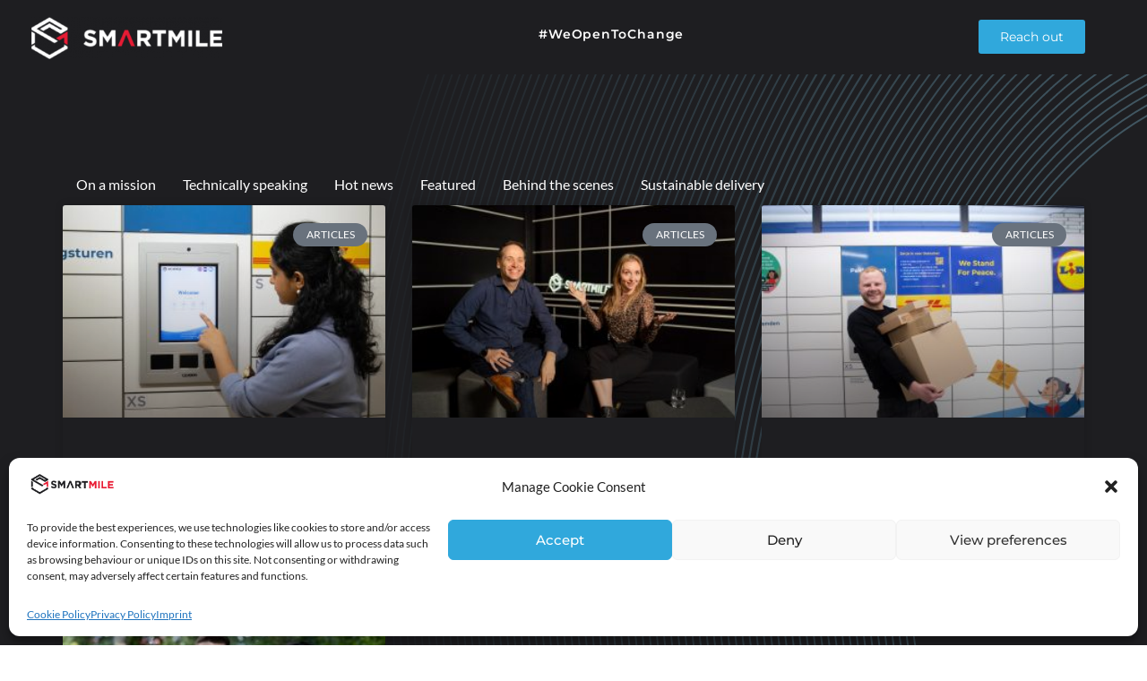

--- FILE ---
content_type: text/css
request_url: https://smartmile.eu/wp-content/uploads/elementor/css/post-2368.css?ver=1726736520
body_size: 658
content:
.elementor-kit-2368{--e-global-color-primary:#1E1E21;--e-global-color-secondary:#8D8D8C;--e-global-color-text:#FFFFFF;--e-global-color-accent:#37B887;--e-global-color-08676af:#0A779B;--e-global-color-7e5b77e:#30A8DC;--e-global-color-7a30bee:#F2F2F2;--e-global-typography-primary-font-family:"Montserrat";--e-global-typography-primary-font-weight:600;--e-global-typography-secondary-font-family:"Lato";--e-global-typography-secondary-font-weight:400;--e-global-typography-text-font-family:"Lato";--e-global-typography-text-font-weight:400;--e-global-typography-text-line-height:1.5em;--e-global-typography-accent-font-family:"Roboto";--e-global-typography-accent-font-weight:500;font-family:"Lato", Sans-serif;font-size:14px;font-weight:400;}.elementor-kit-2368 a{color:var( --e-global-color-7e5b77e );font-family:"Lato", Sans-serif;font-weight:400;}.elementor-kit-2368 a:hover{color:var( --e-global-color-08676af );}.elementor-kit-2368 h1{font-family:"Montserrat", Sans-serif;font-size:31px;font-weight:800;}.elementor-kit-2368 h2{font-family:"Montserrat", Sans-serif;font-size:28px;font-weight:700;}.elementor-kit-2368 h3{font-family:"Montserrat", Sans-serif;font-size:22px;font-weight:600;}.elementor-kit-2368 h4{font-family:"Montserrat", Sans-serif;font-size:19px;font-weight:500;}.elementor-kit-2368 h5{font-family:"Montserrat", Sans-serif;font-size:18px;font-weight:400;}.elementor-kit-2368 h6{font-family:"Montserrat", Sans-serif;font-size:18px;font-weight:300;}.elementor-kit-2368 button,.elementor-kit-2368 input[type="button"],.elementor-kit-2368 input[type="submit"],.elementor-kit-2368 .elementor-button{font-family:"Montserrat", Sans-serif;font-size:14px;font-weight:400;color:var( --e-global-color-text );background-color:var( --e-global-color-7e5b77e );}.elementor-kit-2368 button:hover,.elementor-kit-2368 button:focus,.elementor-kit-2368 input[type="button"]:hover,.elementor-kit-2368 input[type="button"]:focus,.elementor-kit-2368 input[type="submit"]:hover,.elementor-kit-2368 input[type="submit"]:focus,.elementor-kit-2368 .elementor-button:hover,.elementor-kit-2368 .elementor-button:focus{color:var( --e-global-color-text );background-color:var( --e-global-color-08676af );}.elementor-section.elementor-section-boxed > .elementor-container{max-width:1140px;}.e-con{--container-max-width:1140px;}.elementor-widget:not(:last-child){margin-block-end:20px;}.elementor-element{--widgets-spacing:20px 20px;}{}h1.entry-title{display:var(--page-title-display);}.elementor-kit-2368 e-page-transition{background-color:#FFBC7D;}@media(max-width:1024px){.elementor-section.elementor-section-boxed > .elementor-container{max-width:1024px;}.e-con{--container-max-width:1024px;}}@media(max-width:767px){.elementor-section.elementor-section-boxed > .elementor-container{max-width:767px;}.e-con{--container-max-width:767px;}}

--- FILE ---
content_type: text/css
request_url: https://smartmile.eu/wp-content/uploads/elementor/css/post-160.css?ver=1726736520
body_size: 1310
content:
.elementor-160 .elementor-element.elementor-element-4cb63319 > .elementor-container > .elementor-column > .elementor-widget-wrap{align-content:center;align-items:center;}.elementor-160 .elementor-element.elementor-element-4cb63319:not(.elementor-motion-effects-element-type-background), .elementor-160 .elementor-element.elementor-element-4cb63319 > .elementor-motion-effects-container > .elementor-motion-effects-layer{background-color:#1E1E21;}.elementor-160 .elementor-element.elementor-element-4cb63319{transition:background 0.3s, border 0.3s, border-radius 0.3s, box-shadow 0.3s;}.elementor-160 .elementor-element.elementor-element-4cb63319 > .elementor-background-overlay{transition:background 0.3s, border-radius 0.3s, opacity 0.3s;}.elementor-160 .elementor-element.elementor-element-7d0c7b16 > .elementor-container > .elementor-column > .elementor-widget-wrap{align-content:center;align-items:center;}.elementor-160 .elementor-element.elementor-element-7d0c7b16{transition:background 0.3s, border 0.3s, border-radius 0.3s, box-shadow 0.3s;margin-top:0px;margin-bottom:0px;padding:0px 0px 7px 0px;}.elementor-160 .elementor-element.elementor-element-7d0c7b16 > .elementor-background-overlay{transition:background 0.3s, border-radius 0.3s, opacity 0.3s;}.elementor-160 .elementor-element.elementor-element-10f25a8b > .elementor-widget-wrap > .elementor-widget:not(.elementor-widget__width-auto):not(.elementor-widget__width-initial):not(:last-child):not(.elementor-absolute){margin-bottom:0px;}.elementor-160 .elementor-element.elementor-element-10f25a8b > .elementor-element-populated{margin:0px 0px 0px 0px;--e-column-margin-right:0px;--e-column-margin-left:0px;padding:9px 0px 0px 0px;}.elementor-160 .elementor-element.elementor-element-1383a06c{text-align:center;}.elementor-160 .elementor-element.elementor-element-1383a06c img{width:81%;}.elementor-bc-flex-widget .elementor-160 .elementor-element.elementor-element-44d1a2b9.elementor-column .elementor-widget-wrap{align-items:center;}.elementor-160 .elementor-element.elementor-element-44d1a2b9.elementor-column.elementor-element[data-element_type="column"] > .elementor-widget-wrap.elementor-element-populated{align-content:center;align-items:center;}.elementor-160 .elementor-element.elementor-element-44d1a2b9.elementor-column > .elementor-widget-wrap{justify-content:center;}.elementor-160 .elementor-element.elementor-element-44d1a2b9 > .elementor-widget-wrap > .elementor-widget:not(.elementor-widget__width-auto):not(.elementor-widget__width-initial):not(:last-child):not(.elementor-absolute){margin-bottom:0px;}.elementor-160 .elementor-element.elementor-element-44d1a2b9 > .elementor-element-populated{margin:0px 0px 0px 0px;--e-column-margin-right:0px;--e-column-margin-left:0px;padding:2px 0px 0px 0px;}.elementor-160 .elementor-element.elementor-element-7dbd4035 .elementor-menu-toggle{margin-right:auto;border-radius:4px;}.elementor-160 .elementor-element.elementor-element-7dbd4035 .elementor-nav-menu .elementor-item{font-family:"Montserrat", Sans-serif;font-size:14px;font-weight:600;text-transform:capitalize;text-decoration:none;line-height:1.13em;letter-spacing:0.9px;}.elementor-160 .elementor-element.elementor-element-7dbd4035 .elementor-nav-menu--main .elementor-item{color:#FFFFFF;fill:#FFFFFF;padding-left:0px;padding-right:0px;}.elementor-160 .elementor-element.elementor-element-7dbd4035 .elementor-nav-menu--main .elementor-item:hover,
					.elementor-160 .elementor-element.elementor-element-7dbd4035 .elementor-nav-menu--main .elementor-item.elementor-item-active,
					.elementor-160 .elementor-element.elementor-element-7dbd4035 .elementor-nav-menu--main .elementor-item.highlighted,
					.elementor-160 .elementor-element.elementor-element-7dbd4035 .elementor-nav-menu--main .elementor-item:focus{color:var( --e-global-color-secondary );fill:var( --e-global-color-secondary );}.elementor-160 .elementor-element.elementor-element-7dbd4035{--e-nav-menu-horizontal-menu-item-margin:calc( 43px / 2 );--nav-menu-icon-size:23px;}.elementor-160 .elementor-element.elementor-element-7dbd4035 .elementor-nav-menu--main:not(.elementor-nav-menu--layout-horizontal) .elementor-nav-menu > li:not(:last-child){margin-bottom:43px;}.elementor-160 .elementor-element.elementor-element-7dbd4035 .elementor-nav-menu--dropdown a, .elementor-160 .elementor-element.elementor-element-7dbd4035 .elementor-menu-toggle{color:#FFFFFF;}.elementor-160 .elementor-element.elementor-element-7dbd4035 .elementor-nav-menu--dropdown{background-color:#1E1E21;}.elementor-160 .elementor-element.elementor-element-7dbd4035 .elementor-nav-menu--dropdown a:hover,
					.elementor-160 .elementor-element.elementor-element-7dbd4035 .elementor-nav-menu--dropdown a.elementor-item-active,
					.elementor-160 .elementor-element.elementor-element-7dbd4035 .elementor-nav-menu--dropdown a.highlighted,
					.elementor-160 .elementor-element.elementor-element-7dbd4035 .elementor-menu-toggle:hover{color:var( --e-global-color-accent );}.elementor-160 .elementor-element.elementor-element-7dbd4035 .elementor-nav-menu--dropdown a:hover,
					.elementor-160 .elementor-element.elementor-element-7dbd4035 .elementor-nav-menu--dropdown a.elementor-item-active,
					.elementor-160 .elementor-element.elementor-element-7dbd4035 .elementor-nav-menu--dropdown a.highlighted{background-color:var( --e-global-color-primary );}.elementor-160 .elementor-element.elementor-element-7dbd4035 .elementor-nav-menu--dropdown a.elementor-item-active{color:var( --e-global-color-accent );background-color:#052036;}.elementor-160 .elementor-element.elementor-element-7dbd4035 .elementor-nav-menu--dropdown .elementor-item, .elementor-160 .elementor-element.elementor-element-7dbd4035 .elementor-nav-menu--dropdown  .elementor-sub-item{font-family:"Lato", Sans-serif;font-size:12px;font-weight:600;text-transform:capitalize;letter-spacing:0px;}.elementor-160 .elementor-element.elementor-element-7dbd4035 .elementor-nav-menu--main .elementor-nav-menu--dropdown, .elementor-160 .elementor-element.elementor-element-7dbd4035 .elementor-nav-menu__container.elementor-nav-menu--dropdown{box-shadow:0px 0px 10px 0px rgba(0, 0, 0, 0.2);}.elementor-160 .elementor-element.elementor-element-7dbd4035 .elementor-nav-menu--dropdown a{padding-left:4px;padding-right:4px;padding-top:12px;padding-bottom:12px;}.elementor-160 .elementor-element.elementor-element-7dbd4035 .elementor-nav-menu--main > .elementor-nav-menu > li > .elementor-nav-menu--dropdown, .elementor-160 .elementor-element.elementor-element-7dbd4035 .elementor-nav-menu__container.elementor-nav-menu--dropdown{margin-top:5px !important;}.elementor-160 .elementor-element.elementor-element-7dbd4035 div.elementor-menu-toggle{color:#FFFFFF;}.elementor-160 .elementor-element.elementor-element-7dbd4035 div.elementor-menu-toggle svg{fill:#FFFFFF;}.elementor-160 .elementor-element.elementor-element-7dbd4035 div.elementor-menu-toggle:hover{color:#97989C;}.elementor-160 .elementor-element.elementor-element-7dbd4035 div.elementor-menu-toggle:hover svg{fill:#97989C;}.elementor-160 .elementor-element.elementor-element-7dbd4035 > .elementor-widget-container{margin:0px 0px 0px 0px;padding:0px 0px 0px 0px;}.elementor-bc-flex-widget .elementor-160 .elementor-element.elementor-element-7615ffa5.elementor-column .elementor-widget-wrap{align-items:center;}.elementor-160 .elementor-element.elementor-element-7615ffa5.elementor-column.elementor-element[data-element_type="column"] > .elementor-widget-wrap.elementor-element-populated{align-content:center;align-items:center;}.elementor-160 .elementor-element.elementor-element-7615ffa5.elementor-column > .elementor-widget-wrap{justify-content:center;}.elementor-160 .elementor-element.elementor-element-7615ffa5 > .elementor-widget-wrap > .elementor-widget:not(.elementor-widget__width-auto):not(.elementor-widget__width-initial):not(:last-child):not(.elementor-absolute){margin-bottom:0px;}.elementor-160 .elementor-element.elementor-element-7615ffa5 > .elementor-element-populated{margin:0px 0px 0px 0px;--e-column-margin-right:0px;--e-column-margin-left:0px;padding:7px 0px 0px 0px;}@media(max-width:1024px){.elementor-160 .elementor-element.elementor-element-7d0c7b16{padding:20px 30px 20px 30px;}.elementor-160 .elementor-element.elementor-element-10f25a8b > .elementor-element-populated{padding:12px 0px 0px 0px;}.elementor-160 .elementor-element.elementor-element-1383a06c{text-align:left;}.elementor-160 .elementor-element.elementor-element-44d1a2b9 > .elementor-element-populated{padding:7px 0px 0px 0px;}.elementor-bc-flex-widget .elementor-160 .elementor-element.elementor-element-7615ffa5.elementor-column .elementor-widget-wrap{align-items:center;}.elementor-160 .elementor-element.elementor-element-7615ffa5.elementor-column.elementor-element[data-element_type="column"] > .elementor-widget-wrap.elementor-element-populated{align-content:center;align-items:center;}}@media(max-width:767px){.elementor-160 .elementor-element.elementor-element-4cb63319{margin-top:0px;margin-bottom:0px;}.elementor-160 .elementor-element.elementor-element-218cb793 > .elementor-element-populated{margin:0px 0px 0px 0px;--e-column-margin-right:0px;--e-column-margin-left:0px;padding:0px 0px 0px 0px;}.elementor-160 .elementor-element.elementor-element-7d0c7b16{margin-top:0px;margin-bottom:0px;padding:10px 20px 0px 20px;}.elementor-160 .elementor-element.elementor-element-10f25a8b{width:80%;}.elementor-160 .elementor-element.elementor-element-1383a06c{text-align:left;}.elementor-160 .elementor-element.elementor-element-1383a06c img{width:76%;}.elementor-160 .elementor-element.elementor-element-1383a06c > .elementor-widget-container{margin:0px 0px 5px 0px;padding:0px 0px 0px 0px;}.elementor-160 .elementor-element.elementor-element-44d1a2b9{width:20%;}.elementor-160 .elementor-element.elementor-element-44d1a2b9.elementor-column > .elementor-widget-wrap{justify-content:center;}.elementor-160 .elementor-element.elementor-element-7dbd4035 > .elementor-widget-container{margin:0px 0px 5px 10px;}.elementor-160 .elementor-element.elementor-element-7615ffa5{width:40%;}.elementor-160 .elementor-element.elementor-element-7615ffa5 > .elementor-element-populated{padding:15px 0px 0px 0px;}}@media(min-width:768px){.elementor-160 .elementor-element.elementor-element-10f25a8b{width:20.844%;}.elementor-160 .elementor-element.elementor-element-44d1a2b9{width:65%;}.elementor-160 .elementor-element.elementor-element-7615ffa5{width:13.488%;}}@media(max-width:1024px) and (min-width:768px){.elementor-160 .elementor-element.elementor-element-10f25a8b{width:52%;}.elementor-160 .elementor-element.elementor-element-44d1a2b9{width:40%;}.elementor-160 .elementor-element.elementor-element-7615ffa5{width:8%;}}

--- FILE ---
content_type: text/css
request_url: https://smartmile.eu/wp-content/uploads/elementor/css/post-425.css?ver=1730820171
body_size: 815
content:
.elementor-425 .elementor-element.elementor-element-1d08c8b1:not(.elementor-motion-effects-element-type-background), .elementor-425 .elementor-element.elementor-element-1d08c8b1 > .elementor-motion-effects-container > .elementor-motion-effects-layer{background-color:#1E1E21;}.elementor-425 .elementor-element.elementor-element-1d08c8b1{transition:background 0.3s, border 0.3s, border-radius 0.3s, box-shadow 0.3s;margin-top:0px;margin-bottom:0px;padding:025px 0px 25px 0px;}.elementor-425 .elementor-element.elementor-element-1d08c8b1 > .elementor-background-overlay{transition:background 0.3s, border-radius 0.3s, opacity 0.3s;}.elementor-425 .elementor-element.elementor-element-3b38b6d5 > .elementor-widget-wrap > .elementor-widget:not(.elementor-widget__width-auto):not(.elementor-widget__width-initial):not(:last-child):not(.elementor-absolute){margin-bottom:0px;}.elementor-425 .elementor-element.elementor-element-3b38b6d5 > .elementor-element-populated{margin:0px 0px 0px 0px;--e-column-margin-right:0px;--e-column-margin-left:0px;padding:0px 0px 0px 0px;}.elementor-425 .elementor-element.elementor-element-112499f5{text-align:center;}.elementor-425 .elementor-element.elementor-element-112499f5 > .elementor-widget-container{margin:0px 0px 30px 0px;padding:0px 0px 0px 0px;}.elementor-425 .elementor-element.elementor-element-d31f2f0 .elementor-nav-menu--main .elementor-item{color:#FFFFFF;fill:#FFFFFF;}.elementor-425 .elementor-element.elementor-element-d31f2f0 .elementor-nav-menu--main .elementor-item:hover,
					.elementor-425 .elementor-element.elementor-element-d31f2f0 .elementor-nav-menu--main .elementor-item.elementor-item-active,
					.elementor-425 .elementor-element.elementor-element-d31f2f0 .elementor-nav-menu--main .elementor-item.highlighted,
					.elementor-425 .elementor-element.elementor-element-d31f2f0 .elementor-nav-menu--main .elementor-item:focus{color:#8D8C8C;fill:#8D8C8C;}.elementor-425 .elementor-element.elementor-element-d31f2f0 .elementor-nav-menu--main .elementor-item.elementor-item-active{color:#8D8C8C;}.elementor-425 .elementor-element.elementor-element-d31f2f0 .elementor-nav-menu--dropdown a, .elementor-425 .elementor-element.elementor-element-d31f2f0 .elementor-menu-toggle{color:#FFFFFF;}.elementor-425 .elementor-element.elementor-element-d31f2f0 .elementor-nav-menu--dropdown{background-color:var( --e-global-color-primary );}.elementor-425 .elementor-element.elementor-element-d31f2f0 .elementor-nav-menu--dropdown a:hover,
					.elementor-425 .elementor-element.elementor-element-d31f2f0 .elementor-nav-menu--dropdown a.elementor-item-active,
					.elementor-425 .elementor-element.elementor-element-d31f2f0 .elementor-nav-menu--dropdown a.highlighted{background-color:var( --e-global-color-primary );}.elementor-425 .elementor-element.elementor-element-552b67f{--spacer-size:25px;}.elementor-425 .elementor-element.elementor-element-f6ff9da{--grid-template-columns:repeat(0, auto);--icon-size:28px;--grid-column-gap:15px;--grid-row-gap:0px;}.elementor-425 .elementor-element.elementor-element-f6ff9da .elementor-widget-container{text-align:center;}.elementor-425 .elementor-element.elementor-element-f6ff9da .elementor-social-icon{background-color:#FFFFFF;--icon-padding:0.38em;}.elementor-425 .elementor-element.elementor-element-f6ff9da .elementor-social-icon i{color:#1E1E21;}.elementor-425 .elementor-element.elementor-element-f6ff9da .elementor-social-icon svg{fill:#1E1E21;}.elementor-425 .elementor-element.elementor-element-f6ff9da .elementor-icon{border-radius:50px 50px 50px 50px;}@media(max-width:1024px){.elementor-425 .elementor-element.elementor-element-1d08c8b1{margin-top:0px;margin-bottom:0px;padding:80px 30px 80px 30px;}.elementor-425 .elementor-element.elementor-element-3b38b6d5 > .elementor-element-populated{padding:0px 0px 0px 0px;}.elementor-425 .elementor-element.elementor-element-112499f5 > .elementor-widget-container{margin:0px 0px 30px 0px;}}@media(max-width:767px){.elementor-425 .elementor-element.elementor-element-1d08c8b1{padding:50px 20px 50px 20px;}.elementor-425 .elementor-element.elementor-element-3b38b6d5 > .elementor-element-populated{margin:0px 0px 20px 0px;--e-column-margin-right:0px;--e-column-margin-left:0px;}.elementor-425 .elementor-element.elementor-element-112499f5{text-align:center;}.elementor-425 .elementor-element.elementor-element-112499f5 img{width:69%;}.elementor-425 .elementor-element.elementor-element-112499f5 > .elementor-widget-container{margin:0px 0px 30px 0px;}.elementor-425 .elementor-element.elementor-element-f6ff9da .elementor-widget-container{text-align:center;}.elementor-425 .elementor-element.elementor-element-f6ff9da{--icon-size:23px;--grid-column-gap:14px;--grid-row-gap:21px;}.elementor-425 .elementor-element.elementor-element-f6ff9da .elementor-social-icon{--icon-padding:0.5em;}.elementor-425 .elementor-element.elementor-element-f6ff9da > .elementor-widget-container{padding:0px 0px 0px 0px;}}@media(min-width:768px){.elementor-425 .elementor-element.elementor-element-3b38b6d5{width:100%;}}@media(max-width:1024px) and (min-width:768px){.elementor-425 .elementor-element.elementor-element-3b38b6d5{width:100%;}}

--- FILE ---
content_type: text/css
request_url: https://smartmile.eu/wp-content/uploads/elementor/css/post-6632.css?ver=1730299985
body_size: 819
content:
.elementor-6632 .elementor-element.elementor-element-708144c{--display:flex;--background-transition:0.3s;--padding-top:100px;--padding-bottom:100px;--padding-left:1px;--padding-right:1px;}.elementor-6632 .elementor-element.elementor-element-708144c:not(.elementor-motion-effects-element-type-background), .elementor-6632 .elementor-element.elementor-element-708144c > .elementor-motion-effects-container > .elementor-motion-effects-layer{background-color:var( --e-global-color-primary );background-image:url("https://smartmile.eu/wp-content/uploads/2024/10/Advanced-filter-1920-x-1920-px.png");background-position:top right;background-repeat:no-repeat;}.elementor-6632 .elementor-element.elementor-element-708144c, .elementor-6632 .elementor-element.elementor-element-708144c::before{--border-transition:0.3s;}.elementor-6632 .elementor-element.elementor-element-f76782a .hfe-nav-menu__toggle{margin:0 auto;}.elementor-6632 .elementor-element.elementor-element-f76782a .menu-item a.hfe-menu-item{padding-left:15px;padding-right:15px;}.elementor-6632 .elementor-element.elementor-element-f76782a .menu-item a.hfe-sub-menu-item{padding-left:calc( 15px + 20px );padding-right:15px;}.elementor-6632 .elementor-element.elementor-element-f76782a .hfe-nav-menu__layout-vertical .menu-item ul ul a.hfe-sub-menu-item{padding-left:calc( 15px + 40px );padding-right:15px;}.elementor-6632 .elementor-element.elementor-element-f76782a .hfe-nav-menu__layout-vertical .menu-item ul ul ul a.hfe-sub-menu-item{padding-left:calc( 15px + 60px );padding-right:15px;}.elementor-6632 .elementor-element.elementor-element-f76782a .hfe-nav-menu__layout-vertical .menu-item ul ul ul ul a.hfe-sub-menu-item{padding-left:calc( 15px + 80px );padding-right:15px;}.elementor-6632 .elementor-element.elementor-element-f76782a .menu-item a.hfe-menu-item, .elementor-6632 .elementor-element.elementor-element-f76782a .menu-item a.hfe-sub-menu-item{padding-top:15px;padding-bottom:15px;}.elementor-6632 .elementor-element.elementor-element-f76782a .menu-item a.hfe-menu-item, .elementor-6632 .elementor-element.elementor-element-f76782a .sub-menu a.hfe-sub-menu-item{color:var( --e-global-color-text );}.elementor-6632 .elementor-element.elementor-element-f76782a .sub-menu,
								.elementor-6632 .elementor-element.elementor-element-f76782a nav.hfe-dropdown,
								.elementor-6632 .elementor-element.elementor-element-f76782a nav.hfe-dropdown-expandible,
								.elementor-6632 .elementor-element.elementor-element-f76782a nav.hfe-dropdown .menu-item a.hfe-menu-item,
								.elementor-6632 .elementor-element.elementor-element-f76782a nav.hfe-dropdown .menu-item a.hfe-sub-menu-item{background-color:#fff;}.elementor-6632 .elementor-element.elementor-element-f76782a ul.sub-menu{width:220px;}.elementor-6632 .elementor-element.elementor-element-f76782a .sub-menu a.hfe-sub-menu-item,
						 .elementor-6632 .elementor-element.elementor-element-f76782a nav.hfe-dropdown li a.hfe-menu-item,
						 .elementor-6632 .elementor-element.elementor-element-f76782a nav.hfe-dropdown li a.hfe-sub-menu-item,
						 .elementor-6632 .elementor-element.elementor-element-f76782a nav.hfe-dropdown-expandible li a.hfe-menu-item,
						 .elementor-6632 .elementor-element.elementor-element-f76782a nav.hfe-dropdown-expandible li a.hfe-sub-menu-item{padding-top:15px;padding-bottom:15px;}.elementor-6632 .elementor-element.elementor-element-f76782a .sub-menu li.menu-item:not(:last-child),
						.elementor-6632 .elementor-element.elementor-element-f76782a nav.hfe-dropdown li.menu-item:not(:last-child),
						.elementor-6632 .elementor-element.elementor-element-f76782a nav.hfe-dropdown-expandible li.menu-item:not(:last-child){border-bottom-style:solid;border-bottom-color:#c4c4c4;border-bottom-width:1px;}.elementor-6632 .elementor-element.elementor-element-daee1ab .elementor-posts-container .elementor-post__thumbnail{padding-bottom:calc( 0.66 * 100% );}.elementor-6632 .elementor-element.elementor-element-daee1ab:after{content:"0.66";}.elementor-6632 .elementor-element.elementor-element-daee1ab .elementor-post__meta-data span + span:before{content:"•";}.elementor-6632 .elementor-element.elementor-element-daee1ab{--grid-column-gap:30px;--grid-row-gap:35px;}.elementor-6632 .elementor-element.elementor-element-daee1ab .elementor-post__card{background-color:var( --e-global-color-primary );}.elementor-6632 .elementor-element.elementor-element-daee1ab .elementor-post__text{margin-top:20px;}.elementor-6632 .elementor-element.elementor-element-daee1ab .elementor-post__badge{right:0;}.elementor-6632 .elementor-element.elementor-element-daee1ab .elementor-post__card .elementor-post__badge{margin:20px;}.elementor-6632 .elementor-element.elementor-element-daee1ab .elementor-post__title, .elementor-6632 .elementor-element.elementor-element-daee1ab .elementor-post__title a{color:var( --e-global-color-text );}@media(max-width:767px){.elementor-6632 .elementor-element.elementor-element-daee1ab .elementor-posts-container .elementor-post__thumbnail{padding-bottom:calc( 0.5 * 100% );}.elementor-6632 .elementor-element.elementor-element-daee1ab:after{content:"0.5";}}

--- FILE ---
content_type: text/css
request_url: https://smartmile.eu/wp-content/uploads/elementor/css/post-3650.css?ver=1660833496
body_size: 1082
content:
.elementor-3650 .elementor-element.elementor-element-eeb6359 > .elementor-container{min-height:500px;}.elementor-3650 .elementor-element.elementor-element-eeb6359:not(.elementor-motion-effects-element-type-background), .elementor-3650 .elementor-element.elementor-element-eeb6359 > .elementor-motion-effects-container > .elementor-motion-effects-layer{background-position:center center;background-size:cover;}.elementor-3650 .elementor-element.elementor-element-eeb6359 > .elementor-background-overlay{background-color:transparent;background-image:linear-gradient(180deg, #02010100 0%, #1E1E218C 100%);opacity:0.5;transition:background 0.3s, border-radius 0.3s, opacity 0.3s;}.elementor-3650 .elementor-element.elementor-element-eeb6359, .elementor-3650 .elementor-element.elementor-element-eeb6359 > .elementor-background-overlay{border-radius:30px 30px 30px 30px;}.elementor-3650 .elementor-element.elementor-element-eeb6359{transition:background 0.3s, border 0.3s, border-radius 0.3s, box-shadow 0.3s;padding:0px 30px 0px 30px;}.elementor-3650 .elementor-element.elementor-element-46e621d .elementor-icon-list-icon{width:14px;}.elementor-3650 .elementor-element.elementor-element-46e621d .elementor-icon-list-icon i{font-size:14px;}.elementor-3650 .elementor-element.elementor-element-46e621d .elementor-icon-list-icon svg{--e-icon-list-icon-size:14px;}.elementor-3650 .elementor-element.elementor-element-46e621d .elementor-icon-list-text, .elementor-3650 .elementor-element.elementor-element-46e621d .elementor-icon-list-text a{color:var( --e-global-color-text );}.elementor-3650 .elementor-element.elementor-element-46e621d .elementor-icon-list-item{font-family:"Montserrat", Sans-serif;font-size:11px;text-transform:uppercase;text-decoration:none;letter-spacing:2px;}.elementor-3650 .elementor-element.elementor-element-46e621d > .elementor-widget-container{margin:0px 0px -12px 0px;}.elementor-3650 .elementor-element.elementor-element-62c05d3 .elementor-heading-title{color:var( --e-global-color-text );font-family:"Montserrat", Sans-serif;font-size:31px;font-weight:800;}.elementor-3650 .elementor-element.elementor-element-c5d980d .elementor-icon-list-icon{width:14px;}.elementor-3650 .elementor-element.elementor-element-c5d980d .elementor-icon-list-icon i{font-size:14px;}.elementor-3650 .elementor-element.elementor-element-c5d980d .elementor-icon-list-icon svg{--e-icon-list-icon-size:14px;}.elementor-3650 .elementor-element.elementor-element-c5d980d .elementor-icon-list-text, .elementor-3650 .elementor-element.elementor-element-c5d980d .elementor-icon-list-text a{color:var( --e-global-color-7a30bee );}.elementor-3650 .elementor-element.elementor-element-c5d980d .elementor-icon-list-item{font-family:var( --e-global-typography-text-font-family ), Sans-serif;font-weight:var( --e-global-typography-text-font-weight );line-height:var( --e-global-typography-text-line-height );}.elementor-3650 .elementor-element.elementor-element-c5d980d > .elementor-widget-container{margin:-16px 0px 37px 0px;}.elementor-3650 .elementor-element.elementor-element-9128ca8 > .elementor-container{min-height:500px;}.elementor-3650 .elementor-element.elementor-element-9128ca8:not(.elementor-motion-effects-element-type-background), .elementor-3650 .elementor-element.elementor-element-9128ca8 > .elementor-motion-effects-container > .elementor-motion-effects-layer{background-image:url("https://smartmile.eu/wp-content/uploads/2022/08/Transparent-top-overlay-soid-bottom.png");background-position:center center;background-repeat:no-repeat;background-size:cover;}.elementor-3650 .elementor-element.elementor-element-9128ca8 > .elementor-background-overlay{background-color:transparent;background-image:linear-gradient(180deg, #02010100 0%, #1E1E218C 100%);opacity:0.5;transition:background 0.3s, border-radius 0.3s, opacity 0.3s;}.elementor-3650 .elementor-element.elementor-element-9128ca8, .elementor-3650 .elementor-element.elementor-element-9128ca8 > .elementor-background-overlay{border-radius:30px 30px 30px 30px;}.elementor-3650 .elementor-element.elementor-element-9128ca8{transition:background 0.3s, border 0.3s, border-radius 0.3s, box-shadow 0.3s;padding:0px 30px 0px 30px;}.elementor-3650 .elementor-element.elementor-element-c724efa > .elementor-element-populated{padding:0px 0px 0px 20px;}.elementor-3650 .elementor-element.elementor-element-e3b5496 .elementor-icon-list-icon{width:14px;}.elementor-3650 .elementor-element.elementor-element-e3b5496 .elementor-icon-list-icon i{font-size:14px;}.elementor-3650 .elementor-element.elementor-element-e3b5496 .elementor-icon-list-icon svg{--e-icon-list-icon-size:14px;}.elementor-3650 .elementor-element.elementor-element-e3b5496 .elementor-icon-list-text, .elementor-3650 .elementor-element.elementor-element-e3b5496 .elementor-icon-list-text a{color:var( --e-global-color-text );}.elementor-3650 .elementor-element.elementor-element-e3b5496 .elementor-icon-list-item{font-family:"Montserrat", Sans-serif;font-size:11px;text-transform:uppercase;text-decoration:none;letter-spacing:2px;}.elementor-3650 .elementor-element.elementor-element-e3b5496 > .elementor-widget-container{margin:36px 0px -12px 0px;}.elementor-3650 .elementor-element.elementor-element-428a5ac .elementor-heading-title{color:var( --e-global-color-text );font-family:"Montserrat", Sans-serif;font-size:31px;font-weight:800;}.elementor-3650 .elementor-element.elementor-element-15c66b6 .elementor-icon-list-icon{width:14px;}.elementor-3650 .elementor-element.elementor-element-15c66b6 .elementor-icon-list-icon i{font-size:14px;}.elementor-3650 .elementor-element.elementor-element-15c66b6 .elementor-icon-list-icon svg{--e-icon-list-icon-size:14px;}.elementor-3650 .elementor-element.elementor-element-15c66b6 .elementor-icon-list-text, .elementor-3650 .elementor-element.elementor-element-15c66b6 .elementor-icon-list-text a{color:var( --e-global-color-7a30bee );}.elementor-3650 .elementor-element.elementor-element-15c66b6 .elementor-icon-list-item{font-family:var( --e-global-typography-text-font-family ), Sans-serif;font-weight:var( --e-global-typography-text-font-weight );line-height:var( --e-global-typography-text-line-height );}.elementor-3650 .elementor-element.elementor-element-15c66b6 > .elementor-widget-container{margin:-16px 0px 37px 0px;}.elementor-3650 .elementor-element.elementor-element-c94cddc > .elementor-container{min-height:500px;}@media(max-width:1024px){.elementor-3650 .elementor-element.elementor-element-c5d980d .elementor-icon-list-item{line-height:var( --e-global-typography-text-line-height );}.elementor-3650 .elementor-element.elementor-element-15c66b6 .elementor-icon-list-item{line-height:var( --e-global-typography-text-line-height );}}@media(max-width:767px){.elementor-3650 .elementor-element.elementor-element-c5d980d .elementor-icon-list-item{line-height:var( --e-global-typography-text-line-height );}.elementor-3650 .elementor-element.elementor-element-15c66b6 .elementor-icon-list-item{line-height:var( --e-global-typography-text-line-height );}}/* Start custom CSS for post-info, class: .elementor-element-46e621d */.elementor-3650 .elementor-element.elementor-element-46e621d a{
    text-decoration: none;
}/* End custom CSS */
/* Start custom CSS for post-info, class: .elementor-element-e3b5496 */.elementor-3650 .elementor-element.elementor-element-e3b5496 a{
    text-decoration: none;
}/* End custom CSS */
/* Start custom CSS for section, class: .elementor-element-9128ca8 */.elementor-3650 .elementor-element.elementor-element-9128ca8{
    position: absolute;
    width: 100%;
    top: 0;
    left: 0;
}/* End custom CSS */
/* Start custom CSS for section, class: .elementor-element-c94cddc */.elementor-3650 .elementor-element.elementor-element-c94cddc{
    position: absolute;
    width: 100%;
    top: 0;
    left: 0;
}
.elementor-3650 .elementor-element.elementor-element-c94cddc .elementor-widget-wrap, .elementor-3650 .elementor-element.elementor-element-c94cddc .elementor-element{
    position: static;
}
.elementor-3650 .elementor-element.elementor-element-c94cddc a{
    position: absolute;
    top: 0;
    left: 0;
    width: 100%;
    height: 100%;
    opacity: 0;
}/* End custom CSS */